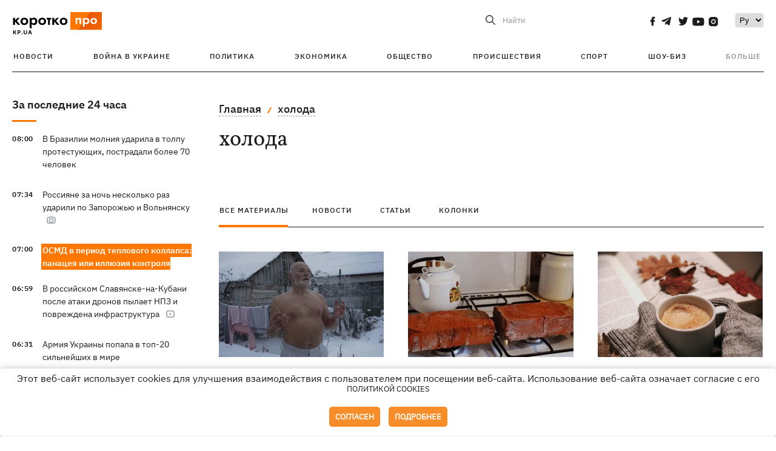

--- FILE ---
content_type: text/html; charset=UTF-8
request_url: https://kp.ua/tag/1672/$%7Bel.url%7D
body_size: 15920
content:
<!DOCTYPE html>
<html lang="ru">
            <head>
    <meta charset="UTF-8">
    <meta http-equiv="X-UA-Compatible" content="IE=edge">
    <meta name="viewport" content="width=device-width, initial-scale=1">
    <meta name="iua-site-verification" content="a1ffdeb377e59db8d563549272b66c43" />

    
        <title>холода. Все публикации по теме холода на KP.UA</title>    <meta name="description" content="Актуальные публикации по теме холода. Лента всех публикаций по тегу холода на kp.ua" class="js-meta" />        
    
                                        
                <link rel="canonical" href="https://kp.ua/tag/1672/"><link rel="alternate" href="https://kp.ua/tag/1672/" hreflang="ru-UA" />        
                <link rel="alternate" href="https://kp.ua/ua/tag/1672/" hreflang="uk-UA">
        
                    
        
                
            
    <meta property='og:type' content='website'/>

<meta property='og:title' content="холода. Все публикации по теме холода на KP.UA"/>
<meta name='twitter:title' content="холода. Все публикации по теме холода на KP.UA">
    <meta property='og:description' content="Актуальные публикации по теме холода. Лента всех публикаций по тегу холода на kp.ua"/>
    <meta name='twitter:description' content="Актуальные публикации по теме холода. Лента всех публикаций по тегу холода на kp.ua">
<meta property="og:url" content="https://kp.ua/tag" />
<meta property='og:site_name' content='KP.UA'/>
<meta name='twitter:card' content='summary_large_image'>
<meta name='twitter:site' content='@kp_ukraine'>
<meta name='twitter:creator' content='@kp_ukraine'>            
    <link rel="apple-touch-icon" sizes="180x180" href="/user/favicon/apple-touch-icon.png">
    <link rel="icon" type="image/png" sizes="192x192"  href="/user/favicon/android-chrome-192x192.png">
    <link rel="icon" type="image/png" sizes="512x512" href="/user/favicon/android-chrome-512x512.png">
    <link rel="icon" type="image/png" sizes="32x32" href="/user/favicon/favicon-32x32.png">
    <link rel="icon" type="image/png" sizes="16x16" href="/user/favicon/favicon-16x16.png">
    <link rel="icon" type="image/png" sizes="150x150" href="/user/favicon/mstile-150x150.png">
    <link rel="manifest" href="/user/favicon/site.webmanifest">


    <link rel="preload" href='/user/css/reset.css' as="style"/>
    <link rel="preload" href='/user/css/bn_membrana.css' as="style"/>
    <link rel="preload" href='/user/css/main-new-v7.css' as="style"/>
    <link rel="preload" href='/user/css/fix-v35.css' as="style"/>

    <link rel="stylesheet" href="/user/css/reset.css">
    <link rel="stylesheet" href='/user/css/bn_membrana.css'>
    <link rel="stylesheet" href="/user/css/main-new-v7.css">
    <link rel="stylesheet" href="/user/css/fix-v35.css">
        <script>
        function loadScripts() {
            var script1 = document.createElement('script');
            script1.src = "https://securepubads.g.doubleclick.net/tag/js/gpt.js";
            script1.async = true;
            document.head.appendChild(script1);

            var script2 = document.createElement('script');
            script2.src = "https://cdn.membrana.media/kpu/ym.js";
            script2.async = true;
            document.head.appendChild(script2);
        }
       setTimeout(loadScripts, 4500);
    </script>

    <script>
        window.yieldMasterCmd = window.yieldMasterCmd || [];
        window.yieldMasterCmd.push(function() {
            window.yieldMaster.init({
                pageVersionAutodetect: true
            });
        });
    </script>

    <script src="/user/js/kp_async_actions.js"></script>

    
    <script>
        var loadsrcscache = [];
        load_srcs = function(sources, callback) {
            loadsrcscache.push([sources, callback]);
        }
    </script>
   
   
</head>    
    <body>
        <div data-action="banners" data-place="41" data-page="30" class="sunsite_actions"></div>
        <div data-action="banners" data-place="46" data-page="30" class="sunsite_actions"></div>
        <div id="fb-root"></div>
        
        <!-- (C)2000-2014 Gemius SA - gemiusAudience / kp.ua / All -->
        <script type="text/javascript">
        <!--    //--><![CDATA[//><!--
            setTimeout(function() {
            var pp_gemius_identifier = '.WqVVKd0paG9gXEdrhpca2ZWj55NuYLCTbrLa7y1PXv.O7';
            // lines below shouldn't be edited
            function gemius_pending(i) { window[i] = window[i] || function () { var x = window[i + '_pdata'] = window[i + '_pdata'] || []; x[x.length] = arguments; }; };
            gemius_pending('gemius_hit'); gemius_pending('gemius_event'); gemius_pending('pp_gemius_hit'); gemius_pending('pp_gemius_event');
            (function (d, t) {
                try {
                    var gt = d.createElement(t), s = d.getElementsByTagName(t)[0], l = 'http' + ((location.protocol == 'https:') ? 's' : ''); gt.setAttribute('async', 'async');
                    gt.setAttribute('defer', 'defer'); gt.src = l + '://gaua.hit.gemius.pl/xgemius.js'; s.parentNode.insertBefore(gt, s);
                } catch (e) { }
            })(document, 'script');
            }, 3500);
            //--><!]]>
        </script>

        <div class="sbody 2">
                        
            <!-- Google tag (gtag.js) -->
                        <script>
                // Функция для загрузки скрипта Google Tag Manager
                function loadGoogleTag() {
                    var gtagScript = document.createElement('script');
                    gtagScript.src = "https://www.googletagmanager.com/gtag/js?id=G-59YTSG422H";
                    gtagScript.async = true;
                    document.head.appendChild(gtagScript);
                    window.dataLayer = window.dataLayer || [];
                    function gtag() { dataLayer.push(arguments); }
                    gtag('js', new Date());
                    gtag('set', 'linker', {
                        'domains': ['https://kp.ua']
                    });
                    gtag('config', 'G-59YTSG422H');
                }
                setTimeout(loadGoogleTag, 3500); 
            </script>

           
             <!-- Google tag end (gtag.js) -->
                        <script>
                // Функция для загрузки Google Analytics
                function loadGoogleAnalytics() {
                    (function (i, s, o, g, r, a, m) {
                        i['GoogleAnalyticsObject'] = r; i[r] = i[r] || function () {
                            (i[r].q = i[r].q || []).push(arguments)
                        }, i[r].l = 1 * new Date(); a = s.createElement(o),
                        m = s.getElementsByTagName(o)[0]; a.async = 1; a.src = g; m.parentNode.insertBefore(a, m)
                    })(window, document, 'script', 'https://www.google-analytics.com/analytics.js', 'ga');

                    ga('create', 'UA-2065037-1', 'auto');
                    ga('send', 'pageview');
                }

                setTimeout(loadGoogleAnalytics, 3500); 
            </script>
           

            <div id="comments_base_container"></div>
                                                                    <div data-action="banners" data-place="38" data-page="30" class="sunsite_actions"></div>
            

                                                                                                                                                                                                                                                                                                                                                                                                                                                                                                                                                                                                                                                                                                                                                                                                                                                                                                                                                                                                                                                                                                                                                                                            
                                
<header class="header">
    <div class="container">
        <div class="header__top">
            <div class="header__top__item">
                <a href="/" class="header__logo" data-new="1">
                    <img width="155" height="80" src="/user/img/KP-logo_new.svg" alt="header kp logo">
                </a>
                                            </div>
            
            <div class="header__top__item">
                                                                                                                                        
                        
                                                                                                                                                
                        
                                                            
                
                                                                                                                                <span class="lang_change_mobile" data-lset="2" data-link="/ua/tag/1672/"></span>
                                                    
                
                <form id="search-form" action="/search/" class="header__search">
                    <div id="search-btn" class="header__search-btn"> <span>Найти</span></div>
                    <input id="input-search" name="query" type="search" placeholder="Найти">
                </form>   

                
                <div class="header__social bl">
                                            <a aria-label="social" class="facebook" href="https://www.facebook.com/kp.kyiv"></a>
                                            <a aria-label="social" class="telegram" href="https://telegram.me/kp_in_ua"></a>
                                            <a aria-label="social" class="twitter" href="https://twitter.com/korotko_pro"></a>
                                            <a aria-label="social" class="youtube" href="https://www.youtube.com/user/KievKp"></a>
                                            <a aria-label="social" class="instagram" href="https://www.instagram.com/korotko__pro/"></a>
                                    </div>

                                                        <div class="header__lang">
                        <label for="selectbox" style="border: none; padding: 0"></label><select aria-label="Select" id="selectbox" class="js-lang-switch">
                                                                                <option data-lset="1" value="#" selected>Ру</option>
                                                                                                    <option data-lset="2" value="/ua/tag/1672/">Укр</option>
                                                
                        </select>
                    </div>
                
                <a class="menu-mob" id="butt1">
                    <input type="checkbox" id="checkbox1" class="checkbox1 visuallyHidden">
                    <label for="checkbox1" id="butt">
                        <div class="hamburger hamburger1">
                            <span class="bar bar1"></span>
                            <span class="bar bar2"></span>
                            <span class="bar bar3"></span>
                            <span class="bar bar4"></span>
                        </div>
                    </label>
                </a>
            </div>
        </div>
        
        <div class="header__mobil" id="menu_mobil" style="display: none">

            <div class="header__mobil__item">
                <div class="header__social">
                                            <a class="instagram" href="https://www.instagram.com/korotko__pro/" aria-label="social"><i class="fa fa-instagram" aria-hidden="true"></i></a>
                                            <a class="twitter" href="https://twitter.com/korotko_pro" aria-label="social"><i class="fa fa-twitter" aria-hidden="true"></i></a>
                                            <a class="facebook" href="https://www.facebook.com/kp.kyiv" aria-label="social"><i class="fa fa-facebook" aria-hidden="true"></i></a>
                                            <a class="telegram" href="https://telegram.me/kp_in_ua" aria-label="social"><i class="fa fa-telegram" aria-hidden="true"></i></a>
                                    </div>
                <div class="header__flex">
                    <div class="header__search">
                        <a href=""><i class="fa fa-search" aria-hidden="true"></i> <span>Найти</span></a>
                    </div>
                                            <div class="header__lang">
                            <select id="selectbox1" class="js-lang-switch">
                                                                                    <option data-lset="1" value="#" selected>Ру</option>
                                                                                                    <option data-lset="2" value="/ua/tag/1672/">Укр</option>
                                                
                            </select>
                        </div>
                                    </div>
            </div>

            <div class="header__mobil__item">
                <div class="header__mobil__rubric">Рубрики</div>
                                                 <ul>
                                    <li>
                        <a href="/archive/">Новости</a>
                    </li>
                                    <li>
                        <a href="/war-ukraine-2022/">Война в Украине</a>
                    </li>
                                    <li>
                        <a href="/politics/">Политика</a>
                    </li>
                                    <li>
                        <a href="/economics/">Экономика</a>
                    </li>
                                            </ul>
                    <ul>
                                    <li>
                        <a href="/life/">Общество</a>
                    </li>
                                    <li>
                        <a href="/incidents/">Происшествия</a>
                    </li>
                                    <li>
                        <a href="/sport/">Спорт</a>
                    </li>
                                    <li>
                        <a href="/culture/">Шоу-биз</a>
                    </li>
                                            </ul>
                    <ul>
                                    <li>
                        <a href="/press/">Пресс-центр</a>
                    </li>
                                                                    	               <li><a href="/tag/13434/">Спецпроекты</a></li>
                           <li><a href="https://kp.ua/journal/pdf/archive/2022/">Архив номеров</a></li>
            
                                                </ul>
        
                            </div>

            <div class="header__mobil__item">
                <div class="header__mobil__rubric">Спец. темы</div>
                                                <ul>
                                    <li><a href="/tag/6685/">Вакцинация</a></li>
                                    <li><a href="/tag/1221/">Карантин</a></li>
                                    <li><a href="/tag/1728/">Рынок труда</a></li>
                                    <li><a href="/tag/12877/">Интервью </a></li>
                            </ul>
                    <ul>
                                    <li><a href="/life/ukrainehistory/">История</a></li>
                                    <li><a href="/tag/983/">Прогнозы и гороскопы</a></li>
                                    <li><a href="/tag/13434/">Спецпроекты </a></li>
                            </ul>
        
                            </div>

            <div class="header__mobil__item about">
                                                    <ul>
                                                    <li><a href="/commercial">Реклама на сайте</a></li>
                                                    <li><a href="/about/">О нас</a></li>
                                                    <li><a href="/agreements/">Пользовательское соглашение</a></li>
                                                                    </ul>
                                    <ul>
                                                    <li><a href="/privacy-policy/">Политика конфиденциальности</a></li>
                                                                            <li><a href="/cookies-policy/">Политика использования cookies</a></li>
                                            </ul>
                            </div>

            
        </div>

        <div class="header__menu">
            <nav class="header__menu__box">
                <ul class="header__menu__list">
                                                                <li class="header__menu__item ">
                                                <a class="header__menu__link" href="/archive/">Новости</a>
                                            </li>
                                    <li class="header__menu__item ">
                                                <a class="header__menu__link" href="/war-ukraine-2022/">Война в Украине</a>
                                            </li>
                                    <li class="header__menu__item ">
                                                <a class="header__menu__link" href="/politics/">Политика</a>
                                            </li>
                                    <li class="header__menu__item ">
                                                <a class="header__menu__link" href="/economics/">Экономика</a>
                                            </li>
                                    <li class="header__menu__item ">
                                                <a class="header__menu__link" href="/life/">Общество</a>
                                            </li>
                                    <li class="header__menu__item ">
                                                <a class="header__menu__link" href="/incidents/">Происшествия</a>
                                            </li>
                                    <li class="header__menu__item ">
                                                <a class="header__menu__link" href="/sport/">Спорт</a>
                                            </li>
                                    <li class="header__menu__item ">
                                                <a class="header__menu__link" href="/culture/">Шоу-биз</a>
                                            </li>
                
                    
                                            <li id ='menu__show' class="header__menu__item">
                            <a class="header__menu__link" href="#">Больше</a>
                        </li>
                        <div id="menu-hidden" class="header__menu__hidden">
                            <ul class="header__menu__list">
                                                    <li class="header__menu__item">
                        <a class="header__menu__link" href="/press/">Пресс-центр</a>
                    </li>
                                <li class="header__menu__item">
                    <a class="header__menu__link" href="/tag/13434/">Спецпроекты</a>
                </li>
                            <li class="header__menu__item">
                    <a class="header__menu__link" href="https://kp.ua/journal/pdf/archive/2022/">Архив номеров</a>
                </li>
            
                            </ul>
                        </div>
                                    </ul>
            </nav>
        </div>

    </div>
    </header>

<style>

    @media (max-width: 567px){
       .js-append-news.height .stream_mob_prj_banner .sunsite_actions[data-place="77"]{
        min-height: 308px;
       }
       .face iframe{
            width: 100%;
        }
    }
    
</style>
            <div class="container">
            <div class="content content__flex">
    <div class="content__base content-two">
        <div class="content__flex">
            <div class="content__news hide">
                
                                                                                                                                                                                                                                                                                                                                                                                                                                                                                                                                                                                                                                                                                                                                                                                                                                                                                                                                                                                                                                                                                                                                                                                                                                                                                                                                                                                                                                                                                                                                                                                                                                                                                                                                

                


    <div class="banner_project">
        <div data-action="banners" data-place="42" data-page="30" class="sunsite_actions"></div>
    </div>
<div class="content__news__box scroll">
    <div class="content__news__titles">
                                            <a href="/archive/" class="content__news__title">
            За последние 24 часа
        </a>
            </div>
    
            <div class="js-append-news " data-section="all">
                                                                                                                                                                                        <div class="content__news__item ">
                    <span class="content__time ">
                        08:00
                    </span>
                    <span class="content__block-text">
                        <a class="content__news__link" data-edit="724425,2890" href="/incidents/a724425-v-brazilii-molnija-udarila-v-tolpu-protestujushchikh-postradali-bolee-70-chelovek">В Бразилии молния ударила в толпу протестующих, пострадали более 70 человек </a>
                                                                                                                    </span>
                </div>
                                                
                <style>
                    @media (min-width: 768px) {
                        .nts-ad[data-ym-ad="KPU_ITC"] {display: none}
                    }
                </style>

                                
                                                                                                                                                                <div class="content__news__item ">
                    <span class="content__time ">
                        07:34
                    </span>
                    <span class="content__block-text">
                        <a class="content__news__link" data-edit="724424,2890" href="/incidents/a724424-rossijane-za-noch-neskolko-raz-atakovali-zaporozhe-i-volnjansk">Россияне за ночь несколько раз ударили по Запорожью и Вольнянску</a>
                                                                            <span class="photo-news"></span>
                                                                                            </span>
                </div>
                                                
                <style>
                    @media (min-width: 768px) {
                        .nts-ad[data-ym-ad="KPU_ITC"] {display: none}
                    }
                </style>

                                
                                                                                                                                                                <div class="content__news__item  bgc">
                    <span class="content__time ">
                        07:00
                    </span>
                    <span class="content__block-text">
                        <a class="content__news__link" data-edit="724238,2898" href="/life/a724238-osmd-v-period-teplovoho-kollapsa-panatseja-ili-illjuzija-kontrolja">ОСМД в период теплового коллапса: панацея или иллюзия контроля</a>
                                                                                                                    </span>
                </div>
                                                    <div class="stream_mob_prj_banner">
                        <div data-action="banners" data-place="50" data-page="30" class="sunsite_actions"></div>
                    </div>
                                
                <style>
                    @media (min-width: 768px) {
                        .nts-ad[data-ym-ad="KPU_ITC"] {display: none}
                    }
                </style>

                                
                                                                                                                                                                <div class="content__news__item ">
                    <span class="content__time ">
                        06:59
                    </span>
                    <span class="content__block-text">
                        <a class="content__news__link" data-edit="724423,2890" href="/incidents/a724423-v-rossijskom-slavjanske-na-kubani-posle-ataki-dronov-pylaet-npz-i-povrezhdena-infrastruktura">В российском Славянске-на-Кубани после атаки дронов пылает НПЗ и повреждена инфраструктура</a>
                                                    <span class="youtube-news"></span>
                                                                                                                    </span>
                </div>
                                                
                <style>
                    @media (min-width: 768px) {
                        .nts-ad[data-ym-ad="KPU_ITC"] {display: none}
                    }
                </style>

                                
                                                                                                                                                                <div class="content__news__item ">
                    <span class="content__time ">
                        06:31
                    </span>
                    <span class="content__block-text">
                        <a class="content__news__link" data-edit="724422,2871" href="/politics/a724422-armija-ukrainy-popala-v-top-20-silnejshikh-v-mire">Армия Украины попала в топ-20 сильнейших в мире </a>
                                                                                                                    </span>
                </div>
                                                
                <style>
                    @media (min-width: 768px) {
                        .nts-ad[data-ym-ad="KPU_ITC"] {display: none}
                    }
                </style>

                                
                                                                                                                                                                <div class="content__news__item ">
                    <span class="content__time ">
                        05:30
                    </span>
                    <span class="content__block-text">
                        <a class="content__news__link" data-edit="724337,2898" href="/life/a724337-26-janvarja-kakoj-sehodnja-tserkovnyj-prazdnik-chto-nelzja-delat-traditsii-i-primety-etoho-dnja">26 января – какой сегодня церковный праздник, что нельзя делать, традиции и приметы этого дня</a>
                                                                                                                    </span>
                </div>
                                                
                <style>
                    @media (min-width: 768px) {
                        .nts-ad[data-ym-ad="KPU_ITC"] {display: none}
                    }
                </style>

                                    <div class="stream_mob_prj_banner">
                        <div data-action="banners" data-place="77" data-page="30" class="sunsite_actions"></div>
                    </div>
                                
                                                                                                                    <div class="content__news__item date">25 января</div>
                                                                                <div class="content__news__item ">
                    <span class="content__time ">
                        21:56
                    </span>
                    <span class="content__block-text">
                        <a class="content__news__link" data-edit="724421,2890" href="/incidents/a724421-na-troeshchine-hde-samaja-slozhnaja-situatsija-so-svetom-razvernuli-palatochnye-horodki">На Троещине, где самая сложная ситуация со светом, развернули палаточные городки</a>
                                                                                                                    </span>
                </div>
                                                
                <style>
                    @media (min-width: 768px) {
                        .nts-ad[data-ym-ad="KPU_ITC"] {display: none}
                    }
                </style>

                                
                                                                                                                                                                <div class="content__news__item ">
                    <span class="content__time ">
                        21:21
                    </span>
                    <span class="content__block-text">
                        <a class="content__news__link" data-edit="724420,2871" href="/politics/a724420-zelenskij-vpervye-provel-dvustoronnjuju-vstrechu-s-tikhanovskoj-i-prihlasil-ee-v-kiev">Зеленский впервые провел двустороннюю встречу с Тихановской: пригласил ее в Киев </a>
                                                                                                                    </span>
                </div>
                                                
                <style>
                    @media (min-width: 768px) {
                        .nts-ad[data-ym-ad="KPU_ITC"] {display: none}
                    }
                </style>

                                
                                                                                                                                                                <div class="content__news__item  bold">
                    <span class="content__time ">
                        20:32
                    </span>
                    <span class="content__block-text">
                        <a class="content__news__link" data-edit="724419,2871" href="/politics/a724419-v-dtp-vo-lvovskoj-oblasti-pohib-34-letnij-nardep-ot-sluhi-naroda-orest-salamakha">В ДТП на Львовщине погиб 34-летний нардеп от "Слуги народа" Орест Саламаха</a>
                                                                            <span class="photo-news"></span>
                                                                                            </span>
                </div>
                                                
                <style>
                    @media (min-width: 768px) {
                        .nts-ad[data-ym-ad="KPU_ITC"] {display: none}
                    }
                </style>

                                
                                                                                                                                                                <div class="content__news__item ">
                    <span class="content__time ">
                        20:10
                    </span>
                    <span class="content__block-text">
                        <a class="content__news__link" data-edit="724418,2871" href="/politics/a724418-rossija-vpervye-primenila-po-ukraine-shakhedy-upravljaemye-cherez-starlink">Россия впервые применила по Украине "шахеды", управляемые через Starlink</a>
                                                    <span class="youtube-news"></span>
                                                                                                                    </span>
                </div>
                                                
                <style>
                    @media (min-width: 768px) {
                        .nts-ad[data-ym-ad="KPU_ITC"] {display: none}
                    }
                </style>

                                
                                                                                                                                                                <div class="content__news__item ">
                    <span class="content__time ">
                        19:28
                    </span>
                    <span class="content__block-text">
                        <a class="content__news__link" data-edit="724417,2871" href="/politics/a724417-rossijskij-oppozitsioner-leonid-volkov-pozhelal-smerti-novym-chlenam-rdk">Российский "оппозиционер" Леонид Волков пожелал смерти новым членам РДК</a>
                                                                                                                    </span>
                </div>
                                                
                <style>
                    @media (min-width: 768px) {
                        .nts-ad[data-ym-ad="KPU_ITC"] {display: none}
                    }
                </style>

                                
                                                                                                                                                                <div class="content__news__item  bold">
                    <span class="content__time ">
                        18:33
                    </span>
                    <span class="content__block-text">
                        <a class="content__news__link" data-edit="724416,2871" href="/politics/a724416-dokument-po-harantijam-bezopasnosti-ot-ssha-ukraine-hotov-na-100-zelenskij">Документ по гарантиям безопасности от США готов на 100%, - Зеленский</a>
                                                                                                                    </span>
                </div>
                                                
                <style>
                    @media (min-width: 768px) {
                        .nts-ad[data-ym-ad="KPU_ITC"] {display: none}
                    }
                </style>

                                
                    </div>
    </div>

    <style>
        .nts-ad-h100 {min-height: 100px} 
        @media (min-width: 700px) { 
            .nts-ad[data-ym-ad="KPU_BTC_1"] {display: none} 
        }
    </style>

    <div class="stream_mob_prj_banner">
        <div data-action="banners" data-place="78" data-page="30" class="sunsite_actions"></div>
    </div>

    <a href="/archive/" class="content__news__load">Загрузить еще</a>


    <div class="js-sb-container">
        <div class="banner1 js-sdb">
                        <div data-action="banners" data-place="67" data-page="30" class="sunsite_actions"></div>
        </div>
    </div>

    <script>
        load_srcs(['/user/js/kp-app.js'], function() {let scrollBlock = document.querySelector('.js-sdb');if(scrollBlock) {let newsFeedBtn = document.querySelector('.content__news__load');function setScrollBlock() {if(window.innerWidth > 992) {let blockBounds = newsFeedBtn.getBoundingClientRect();if(blockBounds.top <= 0 && scrollBlock.style.position !== 'fixed') {scrollBlock.style.position = 'fixed';scrollBlock.style.zIndex = '500';scrollBlock.style.top = '150px';}if(blockBounds.top >= 0 && scrollBlock.style.position === 'fixed') {scrollBlock.style.position = '';scrollBlock.style.zIndex = '';scrollBlock.style.top = '';}}}if(document.querySelector('.content__news').clientHeight > 1450) {window.addEventListener('scroll', setScrollBlock);window.addEventListener('resize', setScrollBlock);}}});
    </script>

<script>load_srcs(['/user/js/kp-app.js'], function() {let mainstream = document.querySelector('.js-append-news');let mtpage = 2;let mtblocked = false;let months = {};let lastdate = '2026-1-25';months['1'] = 'января';months['2'] = 'февраля';months['3'] = 'марта';months['4'] = 'апреля';months['5'] = 'мая';months['6'] = 'июня';months['7'] = 'июля';months['8'] = 'августа';months['9'] = 'сентября';months['10'] = 'октября';months['11'] = 'ноября';months['12'] = 'декабря';if(mainstream) {mainstream.addEventListener('wheel', function(e) {if(this.scrollTop >= ((this.scrollHeight - this.clientHeight) - 250)&& (e.detail > 0 || e.wheelDelta < 0)&& !mtblocked) {mtblocked = true;ajax.get(lang + '/actions/ajax_mainstream',{ 'page' : mtpage, 'section' : this.dataset.section },function(data) {data = JSON.parse(data);data = data.ajax_mainstream;mtpage++;if(data.success) {mtblocked = false;let list = data.list;for(let day in list) {if(day != lastdate) {let dt = day.split('-');let mnt = months[dt[1]];let dname = dt[2];mainstream.append(fromHTML( `<div class="content__news__item date">${dname + ' ' + mnt}</div>`));lastdate = day;}list[day].forEach(function(el, idx) {let timeH = `<span class="content__time">${el.time}</span>`;if(el.classes.includes('notice')) {timeH =  `<span class="content__time notice">${el.time}</span>`;let idx = el.classes.indexOf('notice');delete el.classes[idx];}let updatedH = '';if(el.classes.includes('updated')) {updatedH =  `<span class="obn-news">[обновляется]</span>`;let idx = el.classes.indexOf('updated');delete el.classes[idx];}let typH = '';if(el.types.length > 0) {for(let tp in el.types) {typH += `<span class="${el.types[tp]}"></span>`;}}mainstream.append(fromHTML(`<div class="content__news__item ${el.classes.join(' ')}">${timeH}<span class="content__block-text"><a class="content__news__link" data-edit="${el.absnum},${el.ctg}" href="${el.url}">${el.title}</a>${typH}${updatedH}</span></div>`));});if(typeof sunsiteRedactor == 'function'){sunsiteRedactor();}}}});}});}});</script>            </div>
            <div class="content__main rubric tegs">
                <div class="news__block">
                    <ul class="breadcrumb">
                        <li><a href="/">Главная</a></li>
                                                <li><a href="/tag/1672/">холода</a></li>
                    </ul>

                    <div class="content__title">
                        <h1>холода</h1>
                    </div>

                                        
                                    </div>

                <div class="tabs tabs-tegs">
                    <a class="tabs-link active" href="/tag/1672/">все материалы</a>
                    <a class="tabs-link " href="/tag/news/1672/">новости</a>
                    <a class="tabs-link " href="/tag/articles/1672/">статьи</a>
                    <a class="tabs-link " href="/tag/columns/1672/">колонки</a>

                    <div class="tabs-tegs__item">
                        <div  class="content__box economics">
                                                                                                                                                        <div class="content__tile ">
            
    <a href="/life/a724030-81-letnij-pensioner-nachinaju-den-oblivaniem-ledjanoj-vodoj-a-zakanchivaju-probezhkoj-bosikom" class="content__tile-img sunsite_actions " data-action="articles_views" data-absnum="724030">
                    <img srcset="[data-uri] 100w" data-srcset="/img/article/7240/30_tn2-v1768576078.webp 100w" src="/img/article/7240/30_tn2-v1768576078.webp" alt="81-летний пенсионер: Начинаю день обливанием ледяной водой, а заканчиваю пробежкой босиком">
                <span class="counter views views_hide">0</span>
    </a>

    <div class="content__tile-info">
        <div class="content__tile-top">
            <span class="content__tile-date">23 января </span>
                        <a href="/life/" class="content__tile-type">Общество</a>
        </div>
        <a href="/life/a724030-81-letnij-pensioner-nachinaju-den-oblivaniem-ledjanoj-vodoj-a-zakanchivaju-probezhkoj-bosikom" data-edit="724030,2898" class="content__tile-title">81-летний пенсионер: Начинаю день обливанием ледяной водой, а заканчиваю пробежкой босиком</a>
    </div>

    <a class="mark" href="/life/">Общество</a>
</div>                                                                    <div class="content__tile ">
            
    <a href="/life/a723923-kak-dobavit-hradus-tepla-v-kvartire-ot-kirpicha-v-dukhovke-do-kastrjuli-z-kipjatkom" class="content__tile-img sunsite_actions " data-action="articles_views" data-absnum="723923">
                    <img srcset="[data-uri] 100w" data-srcset="/img/article/7239/23_tn2-v1768407844.webp 100w" src="/img/article/7239/23_tn2-v1768407844.webp" alt="Как добавить градус тепла в квартире: от кирпича в духовке – до кастрюли з кипятком">
                <span class="counter views views_hide">0</span>
    </a>

    <div class="content__tile-info">
        <div class="content__tile-top">
            <span class="content__tile-date">17 января </span>
                        <a href="/life/" class="content__tile-type">Общество</a>
        </div>
        <a href="/life/a723923-kak-dobavit-hradus-tepla-v-kvartire-ot-kirpicha-v-dukhovke-do-kastrjuli-z-kipjatkom" data-edit="723923,2898" class="content__tile-title">Как добавить градус тепла в квартире: от кирпича в духовке – до кастрюли з кипятком</a>
    </div>

    <a class="mark" href="/life/">Общество</a>
</div>                                                                    <div class="content__tile ">
            
    <a href="/life/a720074-pohoda-v-ukraine-29-oktjabrja-zavtra-prohnozirujut-kholod-i-dozhdi" class="content__tile-img sunsite_actions " data-action="articles_views" data-absnum="720074">
                    <img srcset="[data-uri] 100w" data-srcset="/img/article/7200/74_tn2-v1761645784.webp 100w" src="/img/article/7200/74_tn2-v1761645784.webp" alt="Погода в Украине 29 октября - прогнозируют холод и дожди">
                <span class="counter views views_hide">0</span>
    </a>

    <div class="content__tile-info">
        <div class="content__tile-top">
            <span class="content__tile-date">28 октября 2025</span>
                        <a href="/life/" class="content__tile-type">Общество</a>
        </div>
        <a href="/life/a720074-pohoda-v-ukraine-29-oktjabrja-zavtra-prohnozirujut-kholod-i-dozhdi" data-edit="720074,2898" class="content__tile-title">Погода в Украине 29 октября - прогнозируют холод и дожди</a>
    </div>

    <a class="mark" href="/life/">Общество</a>
</div>                                                                    <div class="content__tile ">
            
    <a href="/life/a720026-esli-v-kvartire-10c-hde-kievljane-v-nachale-khkh-veka-ot-kholodov-spasalis" class="content__tile-img sunsite_actions " data-action="articles_views" data-absnum="720026">
                    <img srcset="[data-uri] 100w" data-srcset="/img/article/7200/26_tn2-v1761573266.webp 100w" src="/img/article/7200/26_tn2-v1761573266.webp" alt="Если в квартире +10 °C: где киевляне в начале ХХ века от холодов спасались">
                <span class="counter views views_hide">0</span>
    </a>

    <div class="content__tile-info">
        <div class="content__tile-top">
            <span class="content__tile-date">28 октября 2025</span>
                        <a href="/life/" class="content__tile-type">Общество</a>
        </div>
        <a href="/life/a720026-esli-v-kvartire-10c-hde-kievljane-v-nachale-khkh-veka-ot-kholodov-spasalis" data-edit="720026,2898" class="content__tile-title">Если в квартире +10 °C: где киевляне в начале ХХ века от холодов спасались</a>
    </div>

    <a class="mark" href="/life/">Общество</a>
</div>                                                                    <div class="content__tile ">
            
    <a href="/life/a719659-kak-sohretsja-v-kholodnoj-kvartire-dejstvennye-i-prostye-sovety" class="content__tile-img sunsite_actions " data-action="articles_views" data-absnum="719659">
                    <img srcset="[data-uri] 100w" data-srcset="/img/article/7196/59_tn2-v1760957117.webp 100w" src="/img/article/7196/59_tn2-v1760957117.webp" alt="Как согреться в холодной квартире: действенные и простые советы">
                <span class="counter views views_hide">0</span>
    </a>

    <div class="content__tile-info">
        <div class="content__tile-top">
            <span class="content__tile-date">25 октября 2025</span>
                        <a href="/life/" class="content__tile-type">Общество</a>
        </div>
        <a href="/life/a719659-kak-sohretsja-v-kholodnoj-kvartire-dejstvennye-i-prostye-sovety" data-edit="719659,2898" class="content__tile-title">Как согреться в холодной квартире: действенные и простые советы</a>
    </div>

    <a class="mark" href="/life/">Общество</a>
</div>                                                                    <div class="content__tile ">
            
    <a href="/life/a708741-ekoloh-iz-za-morozov-ostanemsja-bez-persikov-i-sliv-tsvetenie-mahnolij-pod-voprosom" class="content__tile-img sunsite_actions " data-action="articles_views" data-absnum="708741">
                    <img srcset="[data-uri] 100w" data-srcset="/img/article/7087/41_tn2-v1744033471.webp 100w" src="/img/article/7087/41_tn2-v1744033471.webp" alt="Эколог: Из-за морозов останемся без персиков и слив, цветение магнолий под вопросом">
                <span class="counter views views_hide">0</span>
    </a>

    <div class="content__tile-info">
        <div class="content__tile-top">
            <span class="content__tile-date">7 апреля 2025</span>
                        <a href="/life/" class="content__tile-type">Общество</a>
        </div>
        <a href="/life/a708741-ekoloh-iz-za-morozov-ostanemsja-bez-persikov-i-sliv-tsvetenie-mahnolij-pod-voprosom" data-edit="708741,2898" class="content__tile-title">Эколог: Из-за морозов останемся без персиков и слив, цветение магнолий под вопросом</a>
    </div>

    <a class="mark" href="/life/">Общество</a>
</div>                                                                    <div class="content__tile ">
            
    <a href="/life/a705885-moroznyj-vozdukh-prohulki-pri-10-ukrepjat-immunitet-i-sozhhut-lishnie-kalorii" class="content__tile-img sunsite_actions " data-action="articles_views" data-absnum="705885">
                    <img srcset="[data-uri] 100w" data-srcset="/img/article/7058/85_tn2-v1739895152.webp 100w" src="/img/article/7058/85_tn2-v1739895152.webp" alt="Морозный воздух: прогулки при -10 укрепят иммунитет и сожгут лишние калории">
                <span class="counter views views_hide">0</span>
    </a>

    <div class="content__tile-info">
        <div class="content__tile-top">
            <span class="content__tile-date">19 февраля 2025</span>
                        <a href="/life/" class="content__tile-type">Общество</a>
        </div>
        <a href="/life/a705885-moroznyj-vozdukh-prohulki-pri-10-ukrepjat-immunitet-i-sozhhut-lishnie-kalorii" data-edit="705885,2898" class="content__tile-title">Морозный воздух: прогулки при -10 укрепят иммунитет и сожгут лишние калории</a>
    </div>

    <a class="mark" href="/life/">Общество</a>
</div>                                                                    <div class="content__tile ">
            
    <a href="/life/a699039-otoplenie-v-kievskikh-kvartirakh-pojavitsja-v-nachale-nojabrja-khha" class="content__tile-img sunsite_actions " data-action="articles_views" data-absnum="699039">
                    <img srcset="[data-uri] 100w" data-srcset="/img/article/6990/39_tn2-v1729589865.webp 100w" src="/img/article/6990/39_tn2-v1729589865.webp" alt="Отопление в киевских квартирах появится в начале ноября, — КГГА">
                <span class="counter views views_hide">0</span>
    </a>

    <div class="content__tile-info">
        <div class="content__tile-top">
            <span class="content__tile-date">22 октября 2024</span>
                        <a href="/life/" class="content__tile-type">Общество</a>
        </div>
        <a href="/life/a699039-otoplenie-v-kievskikh-kvartirakh-pojavitsja-v-nachale-nojabrja-khha" data-edit="699039,2898" class="content__tile-title">Отопление в киевских квартирах появится в начале ноября, — КГГА</a>
    </div>

    <a class="mark" href="/life/">Общество</a>
</div>                                                                    <div class="content__tile ">
            
    <a href="/life/a662954-chem-opasna-plesen-v-dome-i-kak-ot-nee-izbavitsja" class="content__tile-img sunsite_actions " data-action="articles_views" data-absnum="662954">
                    <img srcset="[data-uri] 100w" data-srcset="/img/article/6629/54_tn2-v1674060395.webp 100w" src="/img/article/6629/54_tn2-v1674060395.webp" alt="Чем опасна плесень в доме и как от нее избавиться">
                <span class="counter views views_hide">0</span>
    </a>

    <div class="content__tile-info">
        <div class="content__tile-top">
            <span class="content__tile-date">19 января 2023</span>
                        <a href="/life/" class="content__tile-type">Общество</a>
        </div>
        <a href="/life/a662954-chem-opasna-plesen-v-dome-i-kak-ot-nee-izbavitsja" data-edit="662954,2898" class="content__tile-title">Чем опасна плесень в доме и как от нее избавиться</a>
    </div>

    <a class="mark" href="/life/">Общество</a>
</div>                                                                    <div class="content__tile ">
            
    <a href="/life/a662299-kak-ne-zamerznut-v-stuzhu-pravila-mnohoslojnoj-odezhdy-i-osnovy-zimneho-dykhanija-" class="content__tile-img sunsite_actions " data-action="articles_views" data-absnum="662299">
                    <img srcset="[data-uri] 100w" data-srcset="/img/article/6622/99_tn2-v1672927898.webp 100w" src="/img/article/6622/99_tn2-v1672927898.webp" alt="Как не замерзнуть в стужу: правила многослойной одежды и основы зимнего дыхания ">
                <span class="counter views views_hide">0</span>
    </a>

    <div class="content__tile-info">
        <div class="content__tile-top">
            <span class="content__tile-date">6 января 2023</span>
                        <a href="/life/" class="content__tile-type">Общество</a>
        </div>
        <a href="/life/a662299-kak-ne-zamerznut-v-stuzhu-pravila-mnohoslojnoj-odezhdy-i-osnovy-zimneho-dykhanija-" data-edit="662299,2898" class="content__tile-title">Как не замерзнуть в стужу: правила многослойной одежды и основы зимнего дыхания </a>
    </div>

    <a class="mark" href="/life/">Общество</a>
</div>                                                                    <div class="content__tile ">
            
    <a href="/life/a659126-mesim-testo-delaem-melnitsu-i-menshe-kurim-kak-vernut-k-zhizni-zaledenevshie-ruki" class="content__tile-img sunsite_actions " data-action="articles_views" data-absnum="659126">
                    <img srcset="[data-uri] 100w" data-srcset="/img/article/6591/26_tn2-v1667898158.webp 100w" src="/img/article/6591/26_tn2-v1667898158.webp" alt="Месим тесто, делаем «мельницу» и меньше курим: как вернуть к жизни заледеневшие руки">
                <span class="counter views views_hide">0</span>
    </a>

    <div class="content__tile-info">
        <div class="content__tile-top">
            <span class="content__tile-date">10 ноября 2022</span>
                        <a href="/life/" class="content__tile-type">Общество</a>
        </div>
        <a href="/life/a659126-mesim-testo-delaem-melnitsu-i-menshe-kurim-kak-vernut-k-zhizni-zaledenevshie-ruki" data-edit="659126,2898" class="content__tile-title">Месим тесто, делаем «мельницу» и меньше курим: как вернуть к жизни заледеневшие руки</a>
    </div>

    <a class="mark" href="/life/">Общество</a>
</div>                                                                    <div class="content__tile ">
            
    <a href="/life/a657751-kak-ne-otmorozit-nohi-v-kholodnoj-kvartire-shest-sohrevajushchikh-sposobov" class="content__tile-img sunsite_actions " data-action="articles_views" data-absnum="657751">
                    <img srcset="[data-uri] 100w" data-srcset="/img/article/6577/51_tn2-v1665748411.webp 100w" src="/img/article/6577/51_tn2-v1665748411.webp" alt="Как не отморозить ноги в холодной квартире: шесть согревающих способов">
                <span class="counter views views_hide">0</span>
    </a>

    <div class="content__tile-info">
        <div class="content__tile-top">
            <span class="content__tile-date">29 октября 2022</span>
                        <a href="/life/" class="content__tile-type">Общество</a>
        </div>
        <a href="/life/a657751-kak-ne-otmorozit-nohi-v-kholodnoj-kvartire-shest-sohrevajushchikh-sposobov" data-edit="657751,2898" class="content__tile-title">Как не отморозить ноги в холодной квартире: шесть согревающих способов</a>
    </div>

    <a class="mark" href="/life/">Общество</a>
</div>                                                                    <div class="content__tile ">
            
    <a href="/life/a657887-opasnosti-kholodnykh-kvartir-kak-uberechsja-ot-pleseni-i-hribka" class="content__tile-img sunsite_actions " data-action="articles_views" data-absnum="657887">
                    <img srcset="[data-uri] 100w" data-srcset="/img/article/6578/87_tn2-v1666018853.webp 100w" src="/img/article/6578/87_tn2-v1666018853.webp" alt="Опасности холодных квартир: как уберечься от плесени и грибка">
                <span class="counter views views_hide">0</span>
    </a>

    <div class="content__tile-info">
        <div class="content__tile-top">
            <span class="content__tile-date">18 октября 2022</span>
                        <a href="/life/" class="content__tile-type">Общество</a>
        </div>
        <a href="/life/a657887-opasnosti-kholodnykh-kvartir-kak-uberechsja-ot-pleseni-i-hribka" data-edit="657887,2898" class="content__tile-title">Опасности холодных квартир: как уберечься от плесени и грибка</a>
    </div>

    <a class="mark" href="/life/">Общество</a>
</div>                                                                    <div class="content__tile ">
            
    <a href="/life/a657002-sovety-spetsialistov-kak-samomu-uteplit-zhile-kohda-ostalsja-vseho-mesjats-do-morozov-" class="content__tile-img sunsite_actions " data-action="articles_views" data-absnum="657002">
                    <img srcset="[data-uri] 100w" data-srcset="/img/article/6570/2_tn2-v1664549969.webp 100w" src="/img/article/6570/2_tn2-v1664549969.webp" alt="Советы специалистов: как самому утеплить жилье, когда остался всего месяц до морозов ">
                <span class="counter views views_hide">0</span>
    </a>

    <div class="content__tile-info">
        <div class="content__tile-top">
            <span class="content__tile-date">5 октября 2022</span>
                        <a href="/life/" class="content__tile-type">Общество</a>
        </div>
        <a href="/life/a657002-sovety-spetsialistov-kak-samomu-uteplit-zhile-kohda-ostalsja-vseho-mesjats-do-morozov-" data-edit="657002,2898" class="content__tile-title">Советы специалистов: как самому утеплить жилье, когда остался всего месяц до морозов </a>
    </div>

    <a class="mark" href="/life/">Общество</a>
</div>                                                                    <div class="content__tile ">
            
    <a href="/culture/a656985-kak-hotovjatsja-k-zime-zibrov-senichkin-horbunov-koshevoj-lebed-i-druhie-nashi-zvezdy" class="content__tile-img sunsite_actions " data-action="articles_views" data-absnum="656985">
                    <img srcset="[data-uri] 100w" data-srcset="/img/article/6569/85_tn2-v1664539064.webp 100w" src="/img/article/6569/85_tn2-v1664539064.webp" alt="Как готовятся к зиме Зибров, Сеничкин, Горбунов, Кошевой, Лебедь и другие наши звезды">
                <span class="counter views views_hide">0</span>
    </a>

    <div class="content__tile-info">
        <div class="content__tile-top">
            <span class="content__tile-date">3 октября 2022</span>
                        <a href="/culture/" class="content__tile-type">Шоу-биз</a>
        </div>
        <a href="/culture/a656985-kak-hotovjatsja-k-zime-zibrov-senichkin-horbunov-koshevoj-lebed-i-druhie-nashi-zvezdy" data-edit="656985,2850" class="content__tile-title">Как готовятся к зиме Зибров, Сеничкин, Горбунов, Кошевой, Лебедь и другие наши звезды</a>
    </div>

    <a class="mark" href="/culture/">Шоу-биз</a>
</div>                                                                    <div class="content__tile ">
            
    <a href="/life/a656538-sovety-na-zimu-kak-uteplit-balkon" class="content__tile-img sunsite_actions " data-action="articles_views" data-absnum="656538">
                    <img srcset="[data-uri] 100w" data-srcset="/img/article/6565/38_tn2-v1663836186.webp 100w" src="/img/article/6565/38_tn2-v1663836186.webp" alt="Советы на зиму: как утеплить балкон">
                <span class="counter views views_hide">0</span>
    </a>

    <div class="content__tile-info">
        <div class="content__tile-top">
            <span class="content__tile-date">2 октября 2022</span>
                        <a href="/life/" class="content__tile-type">Общество</a>
        </div>
        <a href="/life/a656538-sovety-na-zimu-kak-uteplit-balkon" data-edit="656538,2898" class="content__tile-title">Советы на зиму: как утеплить балкон</a>
    </div>

    <a class="mark" href="/life/">Общество</a>
</div>                                                                    <div class="content__tile ">
            
    <a href="/life/a656837-ukraintsy-massovo-snimajut-dachi-v-poiskakh-pechnoho-tepla-zimoj" class="content__tile-img sunsite_actions " data-action="articles_views" data-absnum="656837">
                    <img srcset="[data-uri] 100w" data-srcset="/img/article/6568/37_tn2-v1664358476.webp 100w" src="/img/article/6568/37_tn2-v1664358476.webp" alt="Украинцы массово снимают дачи в поисках печного тепла зимой">
                <span class="counter views views_hide">0</span>
    </a>

    <div class="content__tile-info">
        <div class="content__tile-top">
            <span class="content__tile-date">2 октября 2022</span>
                        <a href="/life/" class="content__tile-type">Общество</a>
        </div>
        <a href="/life/a656837-ukraintsy-massovo-snimajut-dachi-v-poiskakh-pechnoho-tepla-zimoj" data-edit="656837,2898" class="content__tile-title">Украинцы массово снимают дачи в поисках печного тепла зимой</a>
    </div>

    <a class="mark" href="/life/">Общество</a>
</div>                                                                    <div class="content__tile ">
            
    <a href="/life/a656599-hotovimsja-k-zime-intervju-s-juriem-horbunovym-i-ekolohicheskij-front-top-5-materialov-nedeli" class="content__tile-img sunsite_actions " data-action="articles_views" data-absnum="656599">
                    <img srcset="[data-uri] 100w" data-srcset="/img/article/6565/99_tn2-v1663921596.webp 100w" src="/img/article/6565/99_tn2-v1663921596.webp" alt="Готовимся к зиме, интервью с Юрием Горбуновым и экологический фронт: топ-5 материалов недели">
                <span class="counter views views_hide">0</span>
    </a>

    <div class="content__tile-info">
        <div class="content__tile-top">
            <span class="content__tile-date">24 сентября 2022</span>
                        <a href="/life/" class="content__tile-type">Общество</a>
        </div>
        <a href="/life/a656599-hotovimsja-k-zime-intervju-s-juriem-horbunovym-i-ekolohicheskij-front-top-5-materialov-nedeli" data-edit="656599,2898" class="content__tile-title">Готовимся к зиме, интервью с Юрием Горбуновым и экологический фронт: топ-5 материалов недели</a>
    </div>

    <a class="mark" href="/life/">Общество</a>
</div>                                                                    <div class="content__tile ">
            
    <a href="/life/a656408-hotovimsja-k-zime-komu-osobenno-opasen-kholod-v-neotaplivaemom-zhile" class="content__tile-img sunsite_actions " data-action="articles_views" data-absnum="656408">
                    <img srcset="[data-uri] 100w" data-srcset="/img/article/6564/8_tn2-v1663660378.webp 100w" src="/img/article/6564/8_tn2-v1663660378.webp" alt="Готовимся к зиме: кому особенно опасен холод в неотапливаемом жилье">
                <span class="counter views views_hide">0</span>
    </a>

    <div class="content__tile-info">
        <div class="content__tile-top">
            <span class="content__tile-date">22 сентября 2022</span>
                        <a href="/life/" class="content__tile-type">Общество</a>
        </div>
        <a href="/life/a656408-hotovimsja-k-zime-komu-osobenno-opasen-kholod-v-neotaplivaemom-zhile" data-edit="656408,2898" class="content__tile-title">Готовимся к зиме: кому особенно опасен холод в неотапливаемом жилье</a>
    </div>

    <a class="mark" href="/life/">Общество</a>
</div>                                                                    <div class="content__tile ">
            
    <a href="/life/a656002-sovety-na-zimu-kak-uteplit-plastikovye-okna" class="content__tile-img sunsite_actions " data-action="articles_views" data-absnum="656002">
                    <img srcset="[data-uri] 100w" data-srcset="/img/article/6560/2_tn2-v1662976066.webp 100w" src="/img/article/6560/2_tn2-v1662976066.webp" alt="Советы на зиму: как утеплить пластиковые окна">
                <span class="counter views views_hide">0</span>
    </a>

    <div class="content__tile-info">
        <div class="content__tile-top">
            <span class="content__tile-date">17 сентября 2022</span>
                        <a href="/life/" class="content__tile-type">Общество</a>
        </div>
        <a href="/life/a656002-sovety-na-zimu-kak-uteplit-plastikovye-okna" data-edit="656002,2898" class="content__tile-title">Советы на зиму: как утеплить пластиковые окна</a>
    </div>

    <a class="mark" href="/life/">Общество</a>
</div>                                                                    <div class="content__tile ">
            
    <a href="/life/a655879-aptechka-dlja-kholodnoj-kvartiry-ot-neobkhodimykh-lekarstv-do-vitaminnykh-smesej-" class="content__tile-img sunsite_actions " data-action="articles_views" data-absnum="655879">
                    <img srcset="[data-uri] 100w" data-srcset="/img/article/6558/79_tn2-v1662710308.webp 100w" src="/img/article/6558/79_tn2-v1662710308.webp" alt="Аптечка для холодной квартиры: от необходимых лекарств до витаминных смесей ">
                <span class="counter views views_hide">0</span>
    </a>

    <div class="content__tile-info">
        <div class="content__tile-top">
            <span class="content__tile-date">9 сентября 2022</span>
                        <a href="/life/" class="content__tile-type">Общество</a>
        </div>
        <a href="/life/a655879-aptechka-dlja-kholodnoj-kvartiry-ot-neobkhodimykh-lekarstv-do-vitaminnykh-smesej-" data-edit="655879,2898" class="content__tile-title">Аптечка для холодной квартиры: от необходимых лекарств до витаминных смесей </a>
    </div>

    <a class="mark" href="/life/">Общество</a>
</div>                                                                    <div class="content__tile ">
            
    <a href="/life/a655408-sovety-opytnoho-turista-kak-sohretsja-zimoj-v-neotaplivaemoj-kvartire" class="content__tile-img sunsite_actions " data-action="articles_views" data-absnum="655408">
                    <img srcset="[data-uri] 100w" data-srcset="/img/article/6554/8_tn2-v1661948618.webp 100w" src="/img/article/6554/8_tn2-v1661948618.webp" alt="Советы опытного туриста: как согреться зимой в неотапливаемой квартире">
                <span class="counter views views_hide">0</span>
    </a>

    <div class="content__tile-info">
        <div class="content__tile-top">
            <span class="content__tile-date">3 сентября 2022</span>
                        <a href="/life/" class="content__tile-type">Общество</a>
        </div>
        <a href="/life/a655408-sovety-opytnoho-turista-kak-sohretsja-zimoj-v-neotaplivaemoj-kvartire" data-edit="655408,2898" class="content__tile-title">Советы опытного туриста: как согреться зимой в неотапливаемой квартире</a>
    </div>

    <a class="mark" href="/life/">Общество</a>
</div>                                                                    <div class="content__tile ">
            
    <a href="/life/a641163-kak-sohretsja-zimoj-proverennye-sposoby" class="content__tile-img sunsite_actions " data-action="articles_views" data-absnum="641163">
                    <img srcset="[data-uri] 100w" data-srcset="/img/article/6411/63_tn2-v1642417754.webp 100w" src="/img/article/6411/63_tn2-v1642417754.webp" alt="Как согреться зимой: проверенные способы">
                <span class="counter views views_hide">0</span>
    </a>

    <div class="content__tile-info">
        <div class="content__tile-top">
            <span class="content__tile-date">20 января 2022</span>
                        <a href="/life/" class="content__tile-type">Общество</a>
        </div>
        <a href="/life/a641163-kak-sohretsja-zimoj-proverennye-sposoby" data-edit="641163,2898" class="content__tile-title">Как согреться зимой: проверенные способы</a>
    </div>

    <a class="mark" href="/life/">Общество</a>
</div>                                                                    <div class="content__tile ">
            
    <a href="/life/a639414-kholod-sobachij-kak-zashchitit-domashnikh-pitomtsev-i-brodjachikh-zhivotnykh-ot-moroza" class="content__tile-img sunsite_actions " data-action="articles_views" data-absnum="639414">
                    <img srcset="[data-uri] 100w" data-srcset="/img/article/6394/14_tn2-v1640185208.webp 100w" src="/img/article/6394/14_tn2-v1640185208.webp" alt="Холод собачий: как защитить домашних питомцев и бродячих животных от мороза">
                <span class="counter views views_hide">0</span>
    </a>

    <div class="content__tile-info">
        <div class="content__tile-top">
            <span class="content__tile-date">22 декабря 2021</span>
                        <a href="/life/" class="content__tile-type">Общество</a>
        </div>
        <a href="/life/a639414-kholod-sobachij-kak-zashchitit-domashnikh-pitomtsev-i-brodjachikh-zhivotnykh-ot-moroza" data-edit="639414,2898" class="content__tile-title">Холод собачий: как защитить домашних питомцев и бродячих животных от мороза</a>
    </div>

    <a class="mark" href="/life/">Общество</a>
</div>                                                                    <div class="content__tile ">
            
    <a href="/life/a633868-10-prichin-po-kotorym-my-merznem" class="content__tile-img sunsite_actions " data-action="articles_views" data-absnum="633868">
                    <img srcset="[data-uri] 100w" data-srcset="/img/article/6338/68_tn2-v1634287359.webp 100w" src="/img/article/6338/68_tn2-v1634287359.webp" alt="10 причин, по которым мы мерзнем">
                <span class="counter views views_hide">0</span>
    </a>

    <div class="content__tile-info">
        <div class="content__tile-top">
            <span class="content__tile-date">15 октября 2021</span>
                        <a href="/life/" class="content__tile-type">Общество</a>
        </div>
        <a href="/life/a633868-10-prichin-po-kotorym-my-merznem" data-edit="633868,2898" class="content__tile-title">10 причин, по которым мы мерзнем</a>
    </div>

    <a class="mark" href="/life/">Общество</a>
</div>                                                                    <div class="content__tile ">
            
    <a href="/life/629140-chem-sohretsia-v-moroz-5-sovetov" class="content__tile-img sunsite_actions " data-action="articles_views" data-absnum="546994">
                    <img srcset="[data-uri] 100w" data-srcset="/img/article/5469/94_tn2-v1619009435.jpg 100w" src="/img/article/5469/94_tn2-v1619009435.jpg" alt="Чем согреться в мороз: 5 советов">
                <span class="counter views views_hide">0</span>
    </a>

    <div class="content__tile-info">
        <div class="content__tile-top">
            <span class="content__tile-date">24 января 2019</span>
                        <a href="/life/" class="content__tile-type">Общество</a>
        </div>
        <a href="/life/629140-chem-sohretsia-v-moroz-5-sovetov" data-edit="546994,2898" class="content__tile-title">Чем согреться в мороз: 5 советов</a>
    </div>

    <a class="mark" href="/life/">Общество</a>
</div>                                                                    <div class="content__tile ">
            
    <a href="/life/613844-ustanovleno-samoe-kholodnoe-mesto-na-zemle" class="content__tile-img sunsite_actions " data-action="articles_views" data-absnum="532894">
                    <img srcset="[data-uri] 100w" data-srcset="/img/article/5328/94_tn2-v1619057453.jpg 100w" src="/img/article/5328/94_tn2-v1619057453.jpg" alt="Установлено самое холодное место на Земле">
                <span class="counter views views_hide">0</span>
    </a>

    <div class="content__tile-info">
        <div class="content__tile-top">
            <span class="content__tile-date">26 июля 2018</span>
                        <a href="/life/" class="content__tile-type">Общество</a>
        </div>
        <a href="/life/613844-ustanovleno-samoe-kholodnoe-mesto-na-zemle" data-edit="532894,2898" class="content__tile-title">Установлено самое холодное место на Земле</a>
    </div>

    <a class="mark" href="/life/">Общество</a>
</div>                                                                    <div class="content__tile ">
            
    <a href="/life/585294-v-kyeve-rezko-pokholodaet" class="content__tile-img sunsite_actions " data-action="articles_views" data-absnum="505585">
                    <img srcset="[data-uri] 100w" data-srcset="/img/article/5055/85_tn2-v1619079352.jpg 100w" src="/img/article/5055/85_tn2-v1619079352.jpg" alt="В Киеве резко похолодает">
                <span class="counter views views_hide">0</span>
    </a>

    <div class="content__tile-info">
        <div class="content__tile-top">
            <span class="content__tile-date">3 сентября 2017</span>
                        <a href="/life/" class="content__tile-type">Общество</a>
        </div>
        <a href="/life/585294-v-kyeve-rezko-pokholodaet" data-edit="505585,2898" class="content__tile-title">В Киеве резко похолодает</a>
    </div>

    <a class="mark" href="/life/">Общество</a>
</div>                                                                    <div class="content__tile ">
            
    <a href="/incidents/577785-v-pytere-zhenschyna-pohybla-ot-pereokhlazhdenyia-na-ostanovke" class="content__tile-img sunsite_actions " data-action="articles_views" data-absnum="498147">
                    <img srcset="[data-uri] 100w" data-srcset="/img/article/4981/47_tn2-v1619026291.jpg 100w" src="/img/article/4981/47_tn2-v1619026291.jpg" alt="В Питере женщина погибла от переохлаждения на остановке">
                <span class="counter views views_hide">0</span>
    </a>

    <div class="content__tile-info">
        <div class="content__tile-top">
            <span class="content__tile-date">3 июня 2017</span>
                        <a href="/incidents/" class="content__tile-type">Происшествия</a>
        </div>
        <a href="/incidents/577785-v-pytere-zhenschyna-pohybla-ot-pereokhlazhdenyia-na-ostanovke" data-edit="498147,2890" class="content__tile-title">В Питере женщина погибла от переохлаждения на остановке</a>
    </div>

    <a class="mark" href="/incidents/">Происшествия</a>
</div>                                                                    <div class="content__tile ">
            
    <a href="/life/573363-byolohy-rasskazaly-kak-nepohoda-udaryla-po-urozhaui" class="content__tile-img sunsite_actions " data-action="articles_views" data-absnum="493762">
                    <img srcset="[data-uri] 100w" data-srcset="/img/article/4937/62_tn2-v1619034712.jpg 100w" src="/img/article/4937/62_tn2-v1619034712.jpg" alt="Биологи рассказали, как непогода ударила по урожаю">
                <span class="counter views views_hide">0</span>
    </a>

    <div class="content__tile-info">
        <div class="content__tile-top">
            <span class="content__tile-date">18 апреля 2017</span>
                        <a href="/life/" class="content__tile-type">Общество</a>
        </div>
        <a href="/life/573363-byolohy-rasskazaly-kak-nepohoda-udaryla-po-urozhaui" data-edit="493762,2898" class="content__tile-title">Биологи рассказали, как непогода ударила по урожаю</a>
    </div>

    <a class="mark" href="/life/">Общество</a>
</div>                                                                                    </div>
                    </div>
                </div>
                        
                
                
    <div class="pagination">
                
                                            <a class="active" href="#">1</a>
                                                <a href="/tag/1672/p2">2</a>
                    
                
                 
            <a class="pagination-arrow" href="/tag/1672/p2">
                <img src="/user/img/arrow-point-to-right.svg">
            </a>
            </div>
            </div>
        </div>
    </div>
</div>            </div>

                <div data-action="banners" data-place="60" data-page="30" class="sunsite_actions"></div>

<footer class="footer">
    <div class="container">
        <div class="footer__box">
            <div class="footer__contact">
                                <a href="/map/">Контакты</a>
                <a href="/about/">Авторы</a>
            </div>
            <div class="footer__menu">
                <nav>
                    <ul>
                                                    <li><a href="/commercial">Реклама на сайте</a></li>
                                                    <li><a href="/about/">О нас</a></li>
                                                    <li><a href="/agreements/">Пользовательское соглашение</a></li>
                                                    <li><a href="/privacy-policy/">Политика конфиденциальности</a></li>
                                            </ul>
                </nav>
            </div>
            <div class="footer__send">
                <div class="footer__email">
                    <span>Отправить письмо</span>
                    <div class="header__social">
                    <a class="email" href="/cdn-cgi/l/email-protection#9cefe8f9ecfdf2f9f2f7f3dcf7ecb2e9fd"></a>
                    </div>
                </div>
                <div class="footer__soc">
                    <span>Написать в соцсетях</span>
                    <div class="header__social">
                                                    <a aria-label="social" class="facebook" href="https://www.facebook.com/kp.kyiv"></a>
                                                    <a aria-label="social" class="telegram" href="https://telegram.me/kp_in_ua"></a>
                                                    <a aria-label="social" class="twitter" href="https://twitter.com/korotko_pro"></a>
                                                    <a aria-label="social" class="youtube" href="https://www.youtube.com/user/KievKp"></a>
                                                    <a aria-label="social" class="instagram" href="https://www.instagram.com/korotko__pro/"></a>
                                            </div>
                </div>
            </div>
            <div class="header__social bl">
                                    <a aria-label="social" class="facebook" href="https://www.facebook.com/kp.kyiv"></a>
                                    <a aria-label="social" class="telegram" href="https://telegram.me/kp_in_ua"></a>
                                    <a aria-label="social" class="twitter" href="https://twitter.com/korotko_pro"></a>
                                    <a aria-label="social" class="youtube" href="https://www.youtube.com/user/KievKp"></a>
                                    <a aria-label="social" class="instagram" href="https://www.instagram.com/korotko__pro/"></a>
                            </div>
        </div>
        <div class="footer__box">
            <div class="footer__info">
                <span>Материалы под рубриками «Новости компании», «PR» и «Факт» размещены на правах рекламы</span>
                <span>Использование материалов разрешается при размещении активной гиперссылки на KP.UA в первом абзаце.</span>
                <span>© ООО «ЮЛАВ МЕДИА»,2026. Все права защищены.</span>
                            </div>
            
            <div class="footer__design live-internet-counter">
            </div>

                             <div class="footer__design">
                    <span>Дизайн</span>
                    <span aria-label="design" target="_blank">
                        <img class="footer__design__img-desc" src="/user/img/design.png" alt="">
                    </span>
                    <span aria-label="design" target="_blank">
                        <img class="footer__design__img-mob" src="/user/img/design-mob.png" alt="">
                    </span>
                </div>
                    </div>
    </div>
</footer>            <script data-cfasync="false" src="/cdn-cgi/scripts/5c5dd728/cloudflare-static/email-decode.min.js"></script><script>
                var lang = '';
                var root_domain = location.hostname;
                var _addr = document.location.protocol + '//' + root_domain + (location.port != '' ? ':' + location.port : '');
                var sun_root_section = 30;
                var sun_section = 30;
                var sun_article = 0;
                var phrase = {};

                function sunsite_after_banners() { 
                    load_srcs(['/user/js/kp-app-v6.js'], function() {
                        load_srcs(['/user/js/branding-v2.js'], function() {
                            startupBranding();
                            (sunsite_inits['banners_enable'] = function() { 
                                let niframe = document.querySelector('iframe[title="iframe"]');
                                if(niframe) {
                                }
                            })();
                        });
                    });
                    
                                    }

                function fix_fslightbox_source() {
                    var fs_all_elements = document.querySelectorAll('a[data-fslightbox="gallery"]');
                    if(fs_all_elements.length > 0) {
                        fs_all_elements.forEach(function(item){
                            var href_fs = item.href;
                            href_fs = href_fs.replace('.JPG', '.jpg');
                            href_fs = href_fs.replace('.PNG', '.png');
                            href_fs = href_fs.replace('.GIF', '.gif');
                            href_fs = href_fs.replace('.JPEG', '.jpeg');
                            item.href = href_fs;
                        });
                    }
                }

                
                load_srcs(['/user/js/kp-app-v6.js'], function() {
                    kp_front_startup();

                    let header = document.querySelector('.header');
                    document.addEventListener('scroll', function() {
                        if(window.scrollY >= 20) {
                            header.classList.add('header-top');
                        } else {
                            header.classList.remove('header-top');
                        }
                    });
                                    });

                function sunsite_action_stat(data){}
            </script>

            <div class="choose-language" style="display:none">
                <div class="choose-language__title">
                    Читать
                </div>
                <div class="choose-language__buttons choose-language__flex">
                    <a href="/ua/" data-slang="ua" class="choose-language__button">На украинском</a>
                    <a href="/" data-slang="ru" class="choose-language__button">На русском</a>
                </div>
            </div>
        </div>

        <i data-action="profile" class="sunsite_actions" style="display:none;"></i>

        <script>
            var sunsite_protocol = 'https://';
            var server = 'https://kp.ua';
        </script>

        <script src="/user/js/sunsite-front-dev-v15.js" charset="utf-8" defer></script>
        <script src="/user/js/oauth_social.js"></script>

        <style>
    .modal_policy.active{
        display: block;
    }
    .modal_policy {
        position: fixed;
        bottom: 0;
        left: 0;
        width: 100%;
        z-index: 200002;
        display: none;
        vertical-align: middle;
    }
    .modal_policy .modal-dialog {
        position: relative;
        width: auto;
        top: 40%;
    }
    .modal_policy .modal-content-policy {
        position: relative;
        display: flex;
        flex-direction: column;
        background-color: #fff;
        background-clip: padding-box;
        border-radius: .3rem;
        outline: 0;
    }
    @media (min-width: 768px) {
        .modal_policy .modal-content-policy {
            box-shadow: 0 5px 15px rgba(0, 0, 0, .5);
        }
    }
    .modal_policy .modal-header {
        display: flex;
        align-items: center;
        justify-content: space-between;
        border-bottom: 1px solid #eceeef;
        flex-direction: column;
    }
    .modal_policy .modal-links a{
        background: #f68d29;
        color: white!important;
        padding: 8px;
        font-size: 13px;
        text-decoration: none!important;
        font-weight: bold;
        border-radius: 5px;
        border: 2px solid #f68d29;
    }
    .modal_policy .modal-links a:first-child{
        margin-right: 10px;
    }
    .modal_policy .modal-links a:hover{
        background: white;
        color: #f68d29!important;
        border: 2px solid #f68d29;
    }
    .modal_policy .modal-links{
        margin: 15px 0 15px;
    }
    .modal_policy .modal-body {
        position: relative;
        flex: 1 1 auto;
        padding: 8px;
        overflow: auto;
        text-align: center;
        font-size: 16px;
    }
</style>
<div id="openModal" class="modal_policy" >
    <div class="modal-dialog">
        <div class="modal-content-policy">
            <div class="modal-header">
                <div class="modal-body">
                    Этот веб-сайт использует cookies для улучшения взаимодействия с пользователем при посещении веб-сайта. Использование веб-сайта означает согласие с его <a href="/cookies-policy/" target="_blank">политикой cookies</a>
                </div>
                <div class="modal-links">
                    <a href="#" class="js-agree">Согласен</a>
                    <a target="_blank" href="/agreements/#Cookie">Подробнее</a>
                </div>
            </div>
        </div>
    </div>
</div>
<script>
    document.addEventListener('DOMContentLoaded', function() {
        function setCookie(name, value, days) {
            var expires = "";
            if (days) {
                var date = new Date();
                date.setTime(date.getTime() + (days*24*60*60*1000));
                expires = "; expires=" + date.toUTCString();
            }
            document.cookie = name + "=" + (value || "")  + expires + "; path=/";
        }
        function getCookie(name) {
            var nameEQ = name + "=";
            var ca = document.cookie.split(';');
            for(var i=0;i < ca.length;i++) {
                var c = ca[i];
                while (c.charAt(0)==' ') c = c.substring(1,c.length);
                if (c.indexOf(nameEQ) == 0) return c.substring(nameEQ.length,c.length);
            }
            return null;
        }
        
        let modal_policy = document.querySelector('#openModal');
        let agree_policy = document.querySelector('.js-agree');

        if(getCookie('agree') != 1) {
            modal_policy.classList.add('active');
        }

        agree_policy.addEventListener('click', function(e) {
            e.preventDefault();
            setCookie('agree', 1, 90);
            modal_policy.classList.remove('active');
        });
    });
</script>
       <script>
            function loadOtherFonts() {
                var fonts = [
                    {
                        href: '/user/libs/fonts/Vollkorn-SemiboldItalic.woff',
                        type: 'woff',
                        fontFamily: 'Vollkorn-SemiboldItalic'
                    },
                    {
                        href: '/user/libs/fonts/Vollkorn-Semibold.woff',
                        type: 'woff',
                        fontFamily: 'Vollkorn-Semibold'
                    },
                    {
                        href: '/user/libs/fonts/IBMPlexSans-Light.woff',
                        type: 'woff',
                        fontFamily: 'IBMPlexSans-Light'
                    },
                    {
                        href: '/user/libs/fonts/IBMPlexSans-Medium.woff',
                        type: 'woff',
                        fontFamily: 'IBMPlexSans-Medium'
                    }
                ];
                fonts.forEach(function(font) {
                    var fontFace = new FontFace(font.fontFamily, `url(${font.href}) format('${font.type}')`, {
                        display: 'swap'
                    });
                    fontFace.load().then(function(loadedFont) {
                        document.fonts.add(loadedFont);
                    }).catch(function(error) {
                        
                    });
                });
            }
            function loadVollkornRegular() {
                var regularFont = new FontFace('Vollkorn-Regular', 'url(/user/libs/fonts/Vollkorn-Regular.woff2)', {
                    display: 'swap'
                });
                regularFont.load().then(function(loadedFont) {
                    document.fonts.add(loadedFont);
                }).catch(function(error) {
                    
                });
            }
                            loadVollkornRegular();
                        if (window.matchMedia("(max-width: 568px)").matches) {
                setTimeout(loadOtherFonts, 3800);
            } else {
                loadOtherFonts();
            }
        </script>

           
    <script defer src="https://static.cloudflareinsights.com/beacon.min.js/vcd15cbe7772f49c399c6a5babf22c1241717689176015" integrity="sha512-ZpsOmlRQV6y907TI0dKBHq9Md29nnaEIPlkf84rnaERnq6zvWvPUqr2ft8M1aS28oN72PdrCzSjY4U6VaAw1EQ==" data-cf-beacon='{"version":"2024.11.0","token":"b43ca6ff51bf4686b69674d8960687e0","r":1,"server_timing":{"name":{"cfCacheStatus":true,"cfEdge":true,"cfExtPri":true,"cfL4":true,"cfOrigin":true,"cfSpeedBrain":true},"location_startswith":null}}' crossorigin="anonymous"></script>
</body>
</html>
